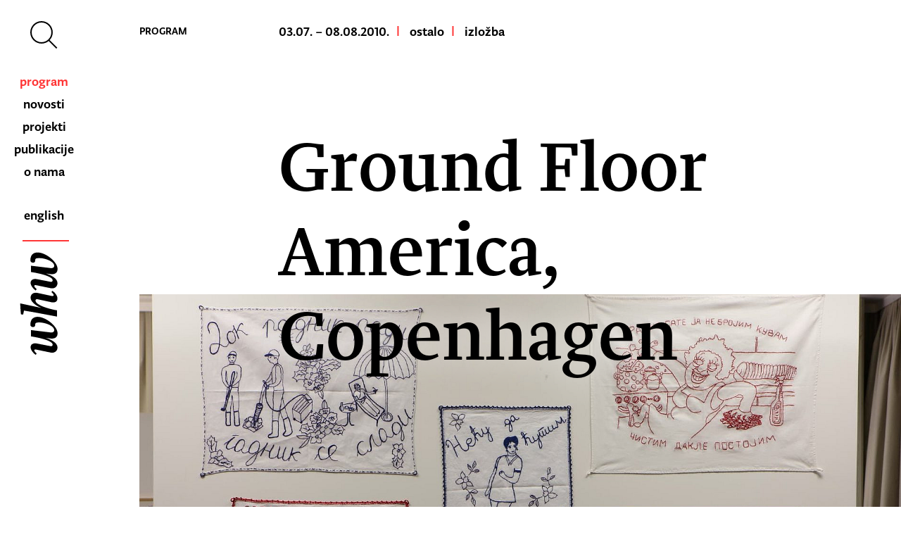

--- FILE ---
content_type: text/html; charset=UTF-8
request_url: https://www.whw.hr/program/3238/
body_size: 9889
content:
<!DOCTYPE html>
<html data-wf-page="62d71e5be49387ba75db2f59" data-wf-site="6273b9fead189884dfe2c225" lang="hr">
    <head>
        <meta charset="UTF-8"/>
        <meta content="width=device-width, initial-scale=1" name="viewport"/>
        <meta content="Webflow" name="generator"/>
        <link href="https://www.whw.hr/wp-content/themes/whwtheme/images/favicon.png" rel="shortcut icon" type="image/x-icon"/>
        <link href="https://www.whw.hr/wp-content/themes/whwtheme/images/webclip.png" rel="apple-touch-icon"/>
        <link rel="pingback" href="https://www.whw.hr/xmlrpc.php"/>
        <title>Ground Floor America, Copenhagen &ndash; whw</title>

          <!-- Finsweet Cookie Consent -->
<script defer src="https://cdn.jsdelivr.net/npm/@finsweet/cookie-consent@1/fs-cc.js" fs-cc-mode="opt-in" fs-cc-debug="false" fs-cc-expires="180"></script>

<!-- Google Tag Manager -->
<script type="fs-cc" fs-cc-categories="analytics, marketing" >(function(w,d,s,l,i){w[l]=w[l]||[];w[l].push({'gtm.start':
new Date().getTime(),event:'gtm.js'});var f=d.getElementsByTagName(s)[0],
j=d.createElement(s),dl=l!='dataLayer'?'&l='+l:'';j.async=true;j.src=
'https://www.googletagmanager.com/gtm.js?id='+i+dl;f.parentNode.insertBefore(j,f);
})(window,document,'script','dataLayer','GTM-PP787ZG');</script>
<!-- End Google Tag Manager -->



        <script>window.koko_analytics = {"url":"https:\/\/www.whw.hr\/koko-analytics-collect.php","post_id":3238,"use_cookie":1,"cookie_path":"\/","dnt":true};</script><meta name='robots' content='index, follow, max-image-preview:large, max-snippet:-1, max-video-preview:-1' />
	<style>img:is([sizes="auto" i], [sizes^="auto," i]) { contain-intrinsic-size: 3000px 1500px }</style>
	
	<!-- This site is optimized with the Yoast SEO plugin v19.14 - https://yoast.com/wordpress/plugins/seo/ -->
	<title>Ground Floor America, Copenhagen &ndash; whw</title>
	<meta name="description" content="Ground floor America naziv je putopisa koji je 1936. godine napisao sovjetski autorski dvojac Iljf i Petrov. Izložba uzima knjigu kao polazište za" />
	<link rel="canonical" href="https://www.whw.hr/program/3238/" />
	<meta property="og:locale" content="hr_HR" />
	<meta property="og:type" content="article" />
	<meta property="og:title" content="Ground Floor America, Copenhagen &ndash; whw" />
	<meta property="og:description" content="Ground floor America naziv je putopisa koji je 1936. godine napisao sovjetski autorski dvojac Iljf i Petrov. Izložba uzima knjigu kao polazište za" />
	<meta property="og:url" content="https://www.whw.hr/program/3238/" />
	<meta property="og:site_name" content="whw" />
	<meta property="article:publisher" content="https://www.facebook.com/galerijanova" />
	<meta property="article:modified_time" content="2023-02-04T17:59:44+00:00" />
	<meta property="og:image" content="https://www.whw.hr/wp-content/uploads/2023/02/ground_floor_america007b-1.jpg" />
	<meta property="og:image:width" content="2200" />
	<meta property="og:image:height" content="1467" />
	<meta property="og:image:type" content="image/jpeg" />
	<meta name="twitter:card" content="summary_large_image" />
	<meta name="twitter:label1" content="Procijenjeno vrijeme čitanja" />
	<meta name="twitter:data1" content="1 minuta" />
	<script type="application/ld+json" class="yoast-schema-graph">{"@context":"https://schema.org","@graph":[{"@type":"WebPage","@id":"https://www.whw.hr/program/3238/","url":"https://www.whw.hr/program/3238/","name":"Ground Floor America, Copenhagen &ndash; whw","isPartOf":{"@id":"https://www.whw.hr/#website"},"primaryImageOfPage":{"@id":"https://www.whw.hr/program/3238/#primaryimage"},"image":{"@id":"https://www.whw.hr/program/3238/#primaryimage"},"thumbnailUrl":"https://www.whw.hr/wp-content/uploads/2023/02/ground_floor_america007b-1.jpg","datePublished":"2023-02-04T17:53:45+00:00","dateModified":"2023-02-04T17:59:44+00:00","description":"Ground floor America naziv je putopisa koji je 1936. godine napisao sovjetski autorski dvojac Iljf i Petrov. Izložba uzima knjigu kao polazište za","breadcrumb":{"@id":"https://www.whw.hr/program/3238/#breadcrumb"},"inLanguage":"hr","potentialAction":[{"@type":"ReadAction","target":["https://www.whw.hr/program/3238/"]}]},{"@type":"ImageObject","inLanguage":"hr","@id":"https://www.whw.hr/program/3238/#primaryimage","url":"https://www.whw.hr/wp-content/uploads/2023/02/ground_floor_america007b-1.jpg","contentUrl":"https://www.whw.hr/wp-content/uploads/2023/02/ground_floor_america007b-1.jpg","width":2200,"height":1467,"caption":"Škart, postav na izložbi Ground floor America, Klagenfurt, 2010. (foto: Johannes Puch)"},{"@type":"BreadcrumbList","@id":"https://www.whw.hr/program/3238/#breadcrumb","itemListElement":[{"@type":"ListItem","position":1,"name":"Početna stranica","item":"https://www.whw.hr/"},{"@type":"ListItem","position":2,"name":"Ground Floor America, Copenhagen"}]},{"@type":"WebSite","@id":"https://www.whw.hr/#website","url":"https://www.whw.hr/","name":"whw / what, how & for whom","description":"what, how & for whom","publisher":{"@id":"https://www.whw.hr/#organization"},"alternateName":"whw","potentialAction":[{"@type":"SearchAction","target":{"@type":"EntryPoint","urlTemplate":"https://www.whw.hr/?s={search_term_string}"},"query-input":"required name=search_term_string"}],"inLanguage":"hr"},{"@type":"Organization","@id":"https://www.whw.hr/#organization","name":"whw / what, how & for whom","alternateName":"whw","url":"https://www.whw.hr/","logo":{"@type":"ImageObject","inLanguage":"hr","@id":"https://www.whw.hr/#/schema/logo/image/","url":"https://www.whw.hr/wp-content/uploads/2022/12/jmm-68-1-2.jpg","contentUrl":"https://www.whw.hr/wp-content/uploads/2022/12/jmm-68-1-2.jpg","width":2000,"height":1333,"caption":"whw / what, how & for whom"},"image":{"@id":"https://www.whw.hr/#/schema/logo/image/"},"sameAs":["https://www.instagram.com/whw_what.how.for.whom/","https://www.youtube.com/channel/UCYplGnLkNqPXZSBaJgv4mZw","https://www.facebook.com/galerijanova"]}]}</script>
	<!-- / Yoast SEO plugin. -->


<link rel='dns-prefetch' href='//d3e54v103j8qbb.cloudfront.net' />
<link rel="alternate" type="application/rss+xml" title="whw &raquo; Kanal" href="https://www.whw.hr/feed/" />
<link rel="alternate" type="application/rss+xml" title="whw &raquo; Kanal komentara" href="https://www.whw.hr/comments/feed/" />
<style id='classic-theme-styles-inline-css' type='text/css'>
/*! This file is auto-generated */
.wp-block-button__link{color:#fff;background-color:#32373c;border-radius:9999px;box-shadow:none;text-decoration:none;padding:calc(.667em + 2px) calc(1.333em + 2px);font-size:1.125em}.wp-block-file__button{background:#32373c;color:#fff;text-decoration:none}
</style>
<link rel='stylesheet' id='wphb-1-css' href='https://www.whw.hr/wp-content/uploads/hummingbird-assets/968443bf5482ed52a6c314b0bafc6e83.css' type='text/css' media='all' />
<script type="text/javascript" id="inline-script-1-js-after">
/* <![CDATA[ */
!function(o,c){var n=c.documentElement,t=" w-mod-";n.className+=t+"js",("ontouchstart"in o||o.DocumentTouch&&c instanceof DocumentTouch)&&(n.className+=t+"touch")}(window,document);
/* ]]> */
</script>
<link rel="https://api.w.org/" href="https://www.whw.hr/wp-json/" /><link rel="alternate" title="JSON" type="application/json" href="https://www.whw.hr/wp-json/wp/v2/dogadjanja/3238" /><link rel='shortlink' href='https://www.whw.hr/?p=3238' />
<link rel="alternate" title="oEmbed (JSON)" type="application/json+oembed" href="https://www.whw.hr/wp-json/oembed/1.0/embed?url=https%3A%2F%2Fwww.whw.hr%2Fprogram%2F3238%2F" />
<link rel="alternate" title="oEmbed (XML)" type="text/xml+oembed" href="https://www.whw.hr/wp-json/oembed/1.0/embed?url=https%3A%2F%2Fwww.whw.hr%2Fprogram%2F3238%2F&#038;format=xml" />
<link rel="alternate" href="https://www.whw.hr/en/programme/3238/" hreflang="en-US" />
<link rel="alternate" href="https://www.whw.hr/program/3238/" hreflang="hr" />
    </head>
    <body class="wp-singular dogadjanja-template-default single single-dogadjanja postid-3238 wp-theme-whwtheme">
        
         <!-- Google Tag Manager -->
<iframe src="https://www.googletagmanager.com/ns.html?id=GTM-PP787ZG"
height="0" width="0" style="display:none;visibility:hidden"></iframe>
<!-- End Google Tag Manager  -->

        <div class="mobilnav">
    <div class="container">
        <a href="https://www.whw.hr" class="search-wrap w-inline-block" aria-label="whw logo - home link"><img src="https://www.whw.hr/wp-content/themes/whwtheme/images/logo-side.svg" alt="" class="image-7" width="84px" height="165px"/></a>
        <nav class="navmenutwo" role="navigation">
            <div class="nav-spacer pg-empty-placeholder"></div>
            <a href="#" class="mobile-nav-item searchx w-inline-block"><img src="https://www.whw.hr/wp-content/themes/whwtheme/images/icon-searchx.svg" loading="lazy" alt=""/></a>
                            <ul role="list" class="menu mobile-nav" data-pg-collapsed id="menu-mobile-menu"><li class="mobile-nav-item menu-item menu-item-type-post_type menu-item-object-page menu-item-543 current-menu-item" id="menu-item-543"><a class="mobile-menu-links w-nav-link"  href="https://www.whw.hr/program/">program</a>
                                            </li>
<li class="mobile-nav-item menu-item menu-item-type-post_type menu-item-object-page menu-item-542" id="menu-item-542"><a class="mobile-menu-links w-nav-link"  href="https://www.whw.hr/novosti/">novosti</a>
                                            </li>
<li class="mobile-nav-item menu-item menu-item-type-post_type menu-item-object-page menu-item-544" id="menu-item-544"><a class="mobile-menu-links w-nav-link"  href="https://www.whw.hr/projekti/">projekti</a>
                                            </li>
<li class="mobile-nav-item menu-item menu-item-type-post_type menu-item-object-page menu-item-545" id="menu-item-545"><a class="mobile-menu-links w-nav-link"  href="https://www.whw.hr/publikacije/">publikacije</a>
                                            </li>
<li class="mobile-nav-item menu-item menu-item-type-post_type menu-item-object-page menu-item-2136" id="menu-item-2136"><a class="mobile-menu-links w-nav-link"  href="https://www.whw.hr/o-nama/sto-kako-za-koga-whw/">o nama</a>
                                            </li>
<li class="mobile-nav-item menu-item menu-item-type-custom menu-item-object-custom menu-item-1668" id="menu-item-1668"><a class="mobile-menu-links w-nav-link"  href="https://www.facebook.com/galerijanova">facebook</a>
                                            </li>
<li class="mobile-nav-item menu-item menu-item-type-custom menu-item-object-custom menu-item-1669" id="menu-item-1669"><a class="mobile-menu-links w-nav-link"  href="https://www.instagram.com/whw_what.how.for.whom/">instagram</a>
                                            </li>
</ul>                        <div class="nav-language">
                                    <div class="menu nav-language-wrap" id="menu-mobile-language"><a class="mobile-menu-links language w-nav-link falang-menu-item falang-en menu-item menu-item-type-custom menu-item-object-custom menu-item-1278-en" id="menu-item-1278-en"  href="https://www.whw.hr/en/programme/3238/">english</a>
</div>                            </div>
        </nav>
        <a href="#" class="menu-button-wrap w-inline-block" aria-label="hamburger nav link"> <div class="menu-button">
                <img src="https://www.whw.hr/wp-content/themes/whwtheme/images/hamburger-tmp.svg" alt="menu" class="image" width="58px" height="22px"/>
            </div> </a>
    </div>
</div>        <div id="mynav" class="search-overlay">
    <div class="overlay-input-wrap">
        <div class="form-block">
            <form class="form w-form" method="get" action="https://www.whw.hr" role="search">
                <input type="search" autocapitalize="off" autocomplete="off" class="search-input w-input" placeholder="Što tražite?" value="" name="s" title="Pretraži:" required/>
                <input type="submit" class="submit-button w-button" value="Traži"/>
            </form>
        </div>
    </div>
    <div class="overlay-gray"></div>
    <div class="search-close"><a id="searchclose" whenclicked="closeNav()" href="#" class="icon-close w-inline-block"><img src="https://www.whw.hr/wp-content/themes/whwtheme/images/close.svg" loading="lazy" alt=""/></a>
    </div>
    <a href="#" class="icon-search-wrap inner w-inline-block"><img loading="lazy" alt="" class="icon-search-svg" src="https://www.whw.hr/wp-content/themes/whwtheme/images/iconsearch-clean.svg"/></a>
</div>        <div class="set-all-components-to-display-none-and-use-this-div-to-create-a-symbol">
    <div fs-cc="banner" class="fs-cc-banner2_component">
        <div class="fs-cc-banner2_container">
            <div class="text-style-meta cookie">
                <p>Naša web stranica koristi kolačiće za poboljšanje korisničkog iskustva. Saznajte više u <a href="http://www.whw.hr/uvjeti-koristenja/" target="_blank" rel="noopener">Uvjetima korištenja</a>.</p>
            </div>
            <div class="fs-cc-banner2_buttons-wrapper"><a fs-cc="allow" href="#" class="button-active cookiehover w-button">prihvati sve</a><a href="#" class="button-active cookiehover w-button" fs-cc="deny">odbij</a><a fs-cc="open-preferences" href="#" class="button-inactive w-button">opcije</a>
            </div>
        </div>
    </div>
    <div fs-cc-scroll="disable" fs-cc="preferences" class="fs-cc-prefs2_component">
        <div class="fs-cc-prefs2_form-wrapper w-form">
            <form id="cookie-preferences" name="wf-form-Cookie-Preferences" data-name="Cookie Preferences" method="get" class="fs-cc-prefs2_form">
                <div fs-cc="close" class="fs-cc-prefs2_close">
                    <div class="fs-cc-preferences2_close-icon w-embed">
                        <svg fill="currentColor" aria-hidden="true" focusable="false" viewbox="0 0 16 16">
                            <path d="M9.414 8l4.293-4.293-1.414-1.414L8 6.586 3.707 2.293 2.293 3.707 6.586 8l-4.293 4.293 1.414 1.414L8 9.414l4.293 4.293 1.414-1.414L9.414 8z"></path>
                        </svg>
                    </div>
                </div>
                <div class="fs-cc-prefs2_content">
                    <div class="fs-cc-prefs2_space-small">
                        <div class="fs-cc-prefs2_title">
                            Postavke privatnosti                        </div>
                    </div>
                    <div class="fs-cc-prefs2_option">
                        <div class="fs-cc-prefs2_toggle-wrapper">
                            <div class="fs-cc-prefs2_label">
                                Osnovni kolačići                            </div>
                            <div class="text-block">
                                Nužni kolačići                            </div>
                        </div>
                    </div>
                    <div class="fs-cc-prefs2_option">
                        <div class="fs-cc-prefs2_toggle-wrapper">
                            <div class="fs-cc-prefs2_label">
                                Analitički kolačići                            </div>
                            <label class="w-checkbox fs-cc-prefs2_checkbox-field">
                                <div class="w-checkbox-input w-checkbox-input--inputType-custom fs-cc-prefs2_checkbox"></div>
                                <input type="checkbox" id="analytics-2" name="analytics-2" data-name="Analytics 2" fs-cc-checkbox="analytics" style="opacity:0;position:absolute;z-index:-1"/>
                                <span for="analytics-2" class="fs-cc-prefs2_checkbox-label w-form-label">Essential</span>
                            </label>
                        </div>
                    </div>
                    <div class="fs-cc-prefs2_buttons-wrapper"><a fs-cc="deny" href="#" class="button-active cookie w-button">odbij sve</a><a fs-cc="allow" href="#" class="button-active cookie active w-button">prihvati sve</a><a fs-cc="submit" href="#" class="button-active cookie w-button">spremi promjene</a>
                    </div>
                </div>
            </form>
            <div class="w-form-done"></div>
            <div class="w-form-fail"></div>
            <div fs-cc="close" class="fs-cc-prefs2_overlay"></div>
        </div>
    </div>
</div>    <div class="page-wrapper wf-section">
            <div class="nav_component_fixed"><a id="opensearch" href="#" class="icon-search-wrap w-inline-block"><img src="https://www.whw.hr/wp-content/themes/whwtheme/images/iconsearch-clean.svg" loading="lazy" alt="search icon" class="icon-search-svg" aria-label="search icon" width="39px" height="40px"/></a>
    <div class="clip">
        <div class="container-nav-links">
                            <ul role="list" class="menu nav-wrapper" id="menu-main-menu"><li class="nav-item menu-item menu-item-type-post_type menu-item-object-page menu-item-117 current-menu-item" id="menu-item-117"><a class="text-style-navlink"  href="https://www.whw.hr/program/">program</a>
                                                </li>
<li class="nav-item menu-item menu-item-type-post_type menu-item-object-page menu-item-118" id="menu-item-118"><a class="text-style-navlink"  href="https://www.whw.hr/novosti/">novosti</a>
                                                </li>
<li class="nav-item menu-item menu-item-type-post_type menu-item-object-page menu-item-116" id="menu-item-116"><a class="text-style-navlink"  href="https://www.whw.hr/projekti/">projekti</a>
                                                </li>
<li class="nav-item menu-item menu-item-type-post_type menu-item-object-page menu-item-115" id="menu-item-115"><a class="text-style-navlink"  href="https://www.whw.hr/publikacije/">publikacije</a>
                                                </li>
<li class="nav-item menu-item menu-item-type-post_type menu-item-object-page menu-item-1674" id="menu-item-1674"><a class="text-style-navlink"  href="https://www.whw.hr/o-nama/sto-kako-za-koga-whw/">o nama</a>
                                                </li>
</ul>                    </div>
                    <div class="menu container-nav-language" id="menu-language-switcher"><a class="text-style-navlink falang-menu-item falang-en menu-item menu-item-type-custom menu-item-object-custom menu-item-670-en" id="menu-item-670-en"  href="https://www.whw.hr/en/programme/3238/">english</a>
</div>            </div>
    <div class="container-nav-logo">
        <a href="https://www.whw.hr"><img src="https://www.whw.hr/wp-content/themes/whwtheme/images/logo-side.svg" class="logo-img" aria-label="whw logo" width="84px" height="165px" alt="whw"/></a>
    </div>
    <div class="icon-hamburger">
        <img src="https://www.whw.hr/wp-content/themes/whwtheme/images/hamburger-tmp.svg" loading="lazy" alt="" class="image"/>
    </div>
</div>            <div class="w-layout-grid grid-header-article">
                <div id="w-node-_4df9d8de-aff5-8652-7d20-6d7bbe364115-9edb2f63" class="container-label-column">
                    <div class="h3 align-w-time-location">
                        <a href="#" class="text-style-label hidden">program</a>
                    </div>
                </div>
                <div id="w-node-_4df9d8de-aff5-8652-7d20-6d7bbe364119-9edb2f63" class="container-metainfo-column">
                    <div class="datelocation">
                        <div class="meta-box">
                            <div>
                                <div href="#" class="w-inline-block"> 
                                    <div class="meta-txtx">
                                        03.07. – 08.08.2010.                                    </div>                                     
                                </div>
                                                                    <div class="separator-txt"> <span class="text-span">|</span> 
                                    </div>
                                                                <a href="#" class="w-inline-block" aria-label="link to article category"> <div class="killlink meta-txt">
                                        <a href="https://www.whw.hr/kategorija/ostalo/" rel="category tag">ostalo</a>                                    </div> </a>
                                                                    <div class="separator-txt"> <span class="text-span">|</span> 
                                    </div>
                                                                <div href="#" class="w-inline-block"> 
                                    <div class="meta-txtx">
                                        izložba                                    </div>                                     
                                </div>
                            </div>
                        </div>
                    </div>
                    <div class="container-bigtitle">
                        <div class="h1-event">
                            Ground Floor America, Copenhagen                        </div>
                    </div>
                </div>
                <div id="w-node-_4df9d8de-aff5-8652-7d20-6d7bbe364120-9edb2f63" class="container-event-header-image">
                    <div class="aspect-home">
                        <img width="1600" src="https://www.whw.hr/wp-content/uploads/2023/02/ground_floor_america007b-1-1600x1067.jpg" class="aspect-image img-full wp-post-image" alt="" sizes="(max-width: 320px) 88vw, (max-width: 1024px) 98vw, (max-width: 1600px) 85vw, 69vw" rc="images/image-13.jpg" loading="eager" decoding="async" fetchpriority="high" srcset="https://www.whw.hr/wp-content/uploads/2023/02/ground_floor_america007b-1-1600x1067.jpg 1600w, https://www.whw.hr/wp-content/uploads/2023/02/ground_floor_america007b-1-735x490.jpg 735w, https://www.whw.hr/wp-content/uploads/2023/02/ground_floor_america007b-1-450x300.jpg 450w" />                    </div>
                    <div class="caption">
                        Škart, postav na izložbi Ground floor America, Klagenfurt, 2010. (foto: Johannes Puch)                    </div>
                </div>
            </div>
            <div class="w-layout-grid grid-main-content">
                                    <div id="w-node-b4205850-8211-9260-cb8a-c0b872959095-9edb2f63" class="div-side-content">
                        <p>UMJETNICI_E:<br />
Vyacheslav Akhunov, Jawad Al Malhi, Factory of Found Clothes, Inci Furni, Orkhan Huseynov, Tigran Khachatryan, Yuri Leiderman, Maha Maamoun, Vlado Martek, Darinka Pop-Mitić, Vahid Sharifian, ŠKART, Jinoos Taghizadeh, Guram Tsibakhashvili, Alexander Ugay, Yelena &amp; Viktor Vorobyev</p>
<p>KUSTOSICE:<br />
WHW</p>
<p>Den Frie, Copenhagen<br />
3/7 – 8/8/2010</p>
<p>&nbsp;</p>
                    </div>
                                <div id="w-node-b4205850-8211-9260-cb8a-c0b872959099-9edb2f63" class="div-main-content">
                    <div id="w-node-b4205850-8211-9260-cb8a-c0b87295909a-9edb2f63" class="body-rich-text-block w-richtext">
                        <p><em>Ground floor America</em> naziv je putopisa koji je 1936. godine napisao sovjetski autorski dvojac Iljf i Petrov. Izložba uzima knjigu kao polazište za propitivanje pojma kustoskog istraživanja unutar šireg okvira kulturnog prevođenja, proučavajući na paralele između kapaciteta rastuće liberalne ekonomije da nagrize dotad postojeći društveni konsenzus – kako u krizno doba 1930-ih tako i danas.</p>
<p>Izložba je osvrt na istraživanje kustoskog kolektiva WHW tijekom dvogodišnjih priprema za <a href="https://www.whw.hr/program/what-keeps-mankind-alive-11-istanbulski-bijenale/" target="_blank" rel="noopener">11. Međunarodni Istanbulski biennale</a> (2009.).</p>
<p>Letak izložbe dostupan je na <a href="https://www.whw.hr/wp-content/uploads/2023/02/groundfloorflyer.pdf" target="_blank" rel="noopener">linku</a>.</p>
<p>&nbsp;</p>
                    </div>
                </div>
            </div>
            <div class="pswp" tabindex="-1" role="dialog" aria-hidden="true">
                <!--  Background of PhotoSwipe. 
         It's a separate element as animating opacity is faster than rgba().  -->
                <div class="pswp__bg"></div>
                <!--  Slides wrapper with overflow:hidden.  -->
                <div class="pswp__scroll-wrap">
                    <!--  Container that holds slides. 
            PhotoSwipe keeps only 3 of them in the DOM to save memory.
            Don't modify these 3 pswp__item elements, data is added later on.  -->
                    <div class="pswp__container">
                        <div class="pswp__item"></div>
                        <div class="pswp__item"></div>
                        <div class="pswp__item"></div>
                    </div>
                    <!--  Default (PhotoSwipeUI_Default) interface on top of sliding area. Can be changed.  -->
                    <div class="pswp__ui pswp__ui--hidden">
                        <div class="pswp__top-bar">
                            <!--   Controls are self-explanatory. Order can be changed.  -->
                            <div class="pswp__counter"></div>
                            <button class="pswp__button pswp__button--close" title="Close (Esc)"></button>
                            <button class="pswp__button pswp__button--share" title="Share"></button>
                            <button class="pswp__button pswp__button--fs" title="Toggle fullscreen"></button>
                            <button class="pswp__button pswp__button--zoom" title="Zoom in/out"></button>
                            <!--  Preloader demo https://codepen.io/dimsemenov/pen/yyBWoR  -->
                            <!--  element will get class pswp__preloader--active when preloader is running  -->
                            <div class="pswp__preloader">
                                <div class="pswp__preloader__icn">
                                    <div class="pswp__preloader__cut">
                                        <div class="pswp__preloader__donut"></div>
                                    </div>
                                </div>
                            </div>
                        </div>
                        <div class="pswp__share-modal pswp__share-modal--hidden pswp__single-tap">
                            <div class="pswp__share-tooltip"></div>
                        </div>
                        <button class="pswp__button pswp__button--arrow--left" title="Previous (arrow left)">
</button>
                        <button class="pswp__button pswp__button--arrow--right" title="Next (arrow right)">
</button>
                        <div class="pswp__caption">
                            <div class="pswp__caption__center"></div>
                        </div>
                    </div>
                </div>
            </div>
                    <div class="ipadbottomfix">
    <div>
                  
        

            <div class="w-layout-grid grid-related-content">
                <div id="w-node-_9d8c8dc8-a4d5-f531-6bcc-b4f740bd0873-65db2f60" class="container-label-column">
                    <div class="povezano"><a href="#" class="text-style-label">povezano</a>
                    </div>
                </div>
                <div id="w-node-f0434cc2-ed05-250e-da5d-6cf2c04d054d-b90207c8" class="w-layout-grid autogrid-related">
                                                                    <div class="related-link-row post-3245 dogadjanja type-dogadjanja status-publish has-post-thumbnail hentry category-ostalo tag-11-istanbulski-bijenale tag-red-thread tag-what-keeps-mankind-alive" id="post-3245"><a href="https://www.whw.hr/program/red-thread/" class="h4-title related">Red Thread</a>
                            <div class="meta-box">
                                <div>
                                    <div>
                                        <div href="#" class="w-inline-block"> 
                                            <div class="meta-txty">
                                                12.06. – 07.08.2009.                                            </div>                                             
                                        </div>
                                                                                    <div class="separator-txt"> <span class="text-span">|</span> 
                                            </div>
                                                                                <a href="#" class="w-inline-block" aria-label="related article category"> <div class="killlink meta-txty">
                                                <a href="https://www.whw.hr/kategorija/ostalo/" rel="category tag">ostalo</a>                                            </div> </a>
                                                                                    <div class="separator-txt"> <span class="text-span">|</span> 
                                            </div>
                                                                                <div href="#" class="w-inline-block"> 
                                            <div class="meta-txty">
                                                izložba                                            </div>                                             
                                        </div>
                                    </div>
                                                                            <div class="meta-txty">
                                            <p>UMJETNICI_E: Vyacheslav Akhunov, KP Brehmer, Shahab Fotouhi, Igor Grubić, Nilbar Güreş, Vlatka Horvat, Jesse Jones, Runo Lagomarsino, Marina Naprushkina, Trevor Paglen, Lisi Raskin, Canan Şenol, Walid Sadek<br />
KUSTOSICE: WHW</p>
                                        </div>
                                                                    </div>
                                <div class="meta-txty smalltext">
                                    Program                                </div>
                            </div>
                        </div>
                                                                    <div class="related-link-row post-3227 dogadjanja type-dogadjanja status-publish has-post-thumbnail hentry category-ostalo tag-ground-floor-america" id="post-3227"><a href="https://www.whw.hr/program/ground-floor-america/" class="h4-title related">Ground floor America, Klagenfurt</a>
                            <div class="meta-box">
                                <div>
                                    <div>
                                        <div href="#" class="w-inline-block"> 
                                            <div class="meta-txty">
                                                14.01. – 26.02.2010.                                            </div>                                             
                                        </div>
                                                                                    <div class="separator-txt"> <span class="text-span">|</span> 
                                            </div>
                                                                                <a href="#" class="w-inline-block" aria-label="related article category"> <div class="killlink meta-txty">
                                                <a href="https://www.whw.hr/kategorija/ostalo/" rel="category tag">ostalo</a>                                            </div> </a>
                                                                                    <div class="separator-txt"> <span class="text-span">|</span> 
                                            </div>
                                                                                <div href="#" class="w-inline-block"> 
                                            <div class="meta-txty">
                                                izložba                                            </div>                                             
                                        </div>
                                    </div>
                                                                            <div class="meta-txty">
                                            <p>UMJETNICI_E: Vyacheslav Akhunov, Factory of Found Clothes (Gluklya &amp; Tsaplya), Yuri Leiderman, Vlado Martek, Jinoos Taghizadeh, ŠKART, Yelena Vorobyeva &amp; Viktor Vorobyev<br />
KUSTOSICE: WHW</p>
                                        </div>
                                                                    </div>
                                <div class="meta-txty smalltext">
                                    Program                                </div>
                            </div>
                        </div>
                                                        </div>
            </div>
            </div>
</div>        <div>
                        <div></div>
                                                        </div>
        <div>
                                                        </div>
        <div class="w-layout-grid grid-footer">
        <div class="caption staticfooter">
        Brioni – pokušaj prizivanja mrtvih: Behzad Khosravi Noori i Magnus Bärtås s Paulom Kupelwieserom i Josipom Brozom Titom, Galerija Nova, Zagreb, 2020. (foto: Damir Žižić)    </div>
    <div id="w-node-_9bb45e95-f0ba-b7d6-a8ca-82fa0cf71f60-0cf71f5f" class="container-footer-left hide-on-smaller">
        <div class="aspect-footer footer-img footermaxheight">
            <img src="https://www.whw.hr/wp-content/uploads/2022/10/DSC0840_web-optimized-1600x1067.jpg" sizes="100vw" width="Auto" alt="" class="card-image-footer img-full"/>
        </div>
    </div>
    <div id="w-node-_49f064e0-a490-52ad-99f3-b6ec1b383299-1b38328b" class="container-footer-right">
    <div class="caption-grid-hide">
        <div id="w-node-_77a4de72-153f-116e-354b-22b79becf07a-adb82b05" class="hide-caption"></div>
    </div>
    <div class="footer-logo-wrap">
        <div class="white-vert-separator"></div>
        <div href="#">
            <img src="https://www.whw.hr/wp-content/themes/whwtheme/images/footer%20text.svg" class="footer-logo" alt="što, kako i za koga - what, how & for whom" width="233px" height="49px"/>
        </div>
    </div>
    <div>
                    <ul role="list" class="menu footer-nav w-list-unstyled" id="menu-footer-nav"><li class="footer-nav-item menu-item menu-item-type-post_type menu-item-object-page menu-item-140" id="menu-item-140"><a class="footer-links"  href="https://www.whw.hr/o-nama/kontakt/">kontakt</a>
                                            </li>
<li class="footer-nav-item menu-item menu-item-type-post_type menu-item-object-page menu-item-141" id="menu-item-141"><a class="footer-links"  href="https://www.whw.hr/newsletter/">newsletter</a>
                                            </li>
<li class="footer-nav-item menu-item menu-item-type-post_type menu-item-object-page menu-item-142" id="menu-item-142"><a class="footer-links"  href="https://www.whw.hr/o-nama/podrska/">podrška</a>
                                            </li>
<li class="footer-nav-item menu-item menu-item-type-post_type menu-item-object-page menu-item-143" id="menu-item-143"><a class="footer-links"  href="https://www.whw.hr/dokumenti/">dokumenti</a>
                                            </li>
<li class="footer-nav-item menu-item menu-item-type-post_type menu-item-object-page menu-item-privacy-policy menu-item-144" id="menu-item-144"><a class="footer-links"  href="https://www.whw.hr/uvjeti-koristenja/">uvjeti korištenja</a>
                                            </li>
</ul>                            <ul role="list" class="menu footer-social-nav w-list-unstyled" id="menu-footer-social"><li class="footer-nav-item divider menu-item menu-item-type-custom menu-item-object-custom menu-item-6" id="menu-item-6"><a class="footer-links"  href="https://www.facebook.com/galerijanova">facebook</a>
                                            </li>
<li class="footer-nav-item divider menu-item menu-item-type-custom menu-item-object-custom menu-item-7" id="menu-item-7"><a class="footer-links"  href="https://www.instagram.com/whw_what.how.for.whom/">instagram</a>
                                            </li>
<li class="footer-nav-item divider menu-item menu-item-type-custom menu-item-object-custom menu-item-8" id="menu-item-8"><a class="footer-links"  href="https://www.youtube.com/channel/UCYplGnLkNqPXZSBaJgv4mZw">youtube</a>
                                            </li>
</ul>            </div>
</div></div>        </div>        


        <script type="speculationrules">
{"prefetch":[{"source":"document","where":{"and":[{"href_matches":"\/*"},{"not":{"href_matches":["\/wp-*.php","\/wp-admin\/*","\/wp-content\/uploads\/*","\/wp-content\/*","\/wp-content\/plugins\/*","\/wp-content\/themes\/whwtheme\/*","\/*\\?(.+)"]}},{"not":{"selector_matches":"a[rel~=\"nofollow\"]"}},{"not":{"selector_matches":".no-prefetch, .no-prefetch a"}}]},"eagerness":"conservative"}]}
</script>
<script type="text/javascript" src="https://www.whw.hr/wp-content/uploads/hummingbird-assets/60020074f93909ab955f49aeef7a1ffe.js" id="wphb-2-js"></script>
<script type="text/javascript" src="https://www.whw.hr/wp-content/themes/whwtheme/js/webflow.js" id="whwtheme-webflow-js"></script>
<script type="text/javascript" src="https://www.whw.hr/wp-content/uploads/hummingbird-assets/58787cd057e2757894a4427cff03100a.js" id="wphb-3-js"></script>
<script type="text/javascript" id="inline-script-2-js-after">
/* <![CDATA[ */
// First we get the viewport height and we multiple it by 1% to get a value for a vh unit
let vh = window.innerHeight * 0.01;
// Then we set the value in the --vh custom property to the root of the document
document.documentElement.style.setProperty('--vh', `${vh}px`);

// We listen to the resize event
window.addEventListener('resize', () => {
  // We execute the same script as before
  let vh = window.innerHeight * 0.01;
  document.documentElement.style.setProperty('--vh', `${vh}px`);
});


/* PHOTOSWIPE*/
if (document.querySelector('.js-photoswipe')) {
    class PhotoSwipeGallery {
		constructor(el, options) {
		  this.el = el;
		  this.extraOptions = options;
		  this.items = this.el.querySelectorAll('figure');
		  this.slides = [];
		  this.parseItems();
		  this.attachEvents();
		  this.options = {
			// Core Default Options
			history: false,
			preload: [1, 1],
			getThumbBoundsFn: index => {

				 // Disable the animation that matches the large image with the thumbnail
				 return null;

				 
			  const thumb = this.items[index].querySelector('img');
			  const pageYScroll = window.pageYOffset || document.documentElement.scrollTop;
			  const rect = thumb.getBoundingClientRect();
			  return { x: rect.left, y: rect.top + pageYScroll, w: rect.width, h: rect.height };
			},
			/* maxSpreadZoom: 1,
			pinchToClose: true, */
			/* zoomEl: false,
			allowPanToNext: true, */
	showHideAnimationType: 'fade',
	/* zoom: false, */
			showAnimationDuration: 300,
			hideAnimationDuration: 1000,
		  };
		}
		
		 
		async parseItems() {
		  for (const [index, item] of this.items.entries()) {
			const link = item.querySelector('a');
			if (!link) continue;
	  
			const src = link.getAttribute('href');
			const img = new Image();
			await new Promise(resolve => {
			  img.onload = () => resolve();
			  img.src = src;
			});
	  
			const w = img.width;
			const h = img.height;
			const ratio = w / h;
			this.slides[index] = {
			  src: src,
			  msrc: item.querySelector('img').getAttribute('src'),
			  w: w,
			  h: h,
			  aspectRatio: ratio
			};
			
			if (item.querySelector('figcaption')) {
			  this.slides[index].title = item.querySelector('figcaption').innerHTML;
			}
		  }
		}
		
		
		openPhotoSwipe(index) {
		  this.options.index = index;
		  if (this.extraOptions !== undefined) {
			Object.assign(this.options, this.extraOptions);
		  }
		  const pswp = document.querySelector('.pswp');
		  const gallery = new PhotoSwipe(pswp, PhotoSwipeUI_Default, this.slides, this.options);
		  gallery.init();
		}
		
		
		  
	/* 	hide() {
			// Delay the hide animation by 300ms to allow the fade out animation to finish
			setTimeout(() => {
			  this._stopEventPropagation();
			  this._removeAnimationClasses();
			  this._resetImage();
			  this._toggleScrollbar(true);
			  this._toggleVisibility(false);
			}, 2000);
		  } */

		attachEvents() {
		  for (const [i, item] of this.items.entries()) {
			item.querySelector('a').addEventListener('click', ev => {
			  ev.preventDefault();
			  this.openPhotoSwipe(i);
			});
		  }
		}
	  }
	  
  // Default Options
  const gallery1 = document.querySelector('.js-photoswipe');
  const PhotoSwipeGallery1 = new PhotoSwipeGallery(gallery1);
  
  }
/* ]]> */
</script>
    </body>
</html>

--- FILE ---
content_type: image/svg+xml
request_url: https://www.whw.hr/wp-content/themes/whwtheme/images/hamburger-tmp.svg
body_size: 29
content:
<svg width="58" height="22" viewBox="0 0 58 22" fill="none" xmlns="http://www.w3.org/2000/svg">
<line y1="1" x2="58" y2="1" stroke="black" stroke-width="2"/>
<line y1="11" x2="58" y2="11" stroke="black" stroke-width="2"/>
<line y1="21" x2="58" y2="21" stroke="black" stroke-width="2"/>
</svg>
